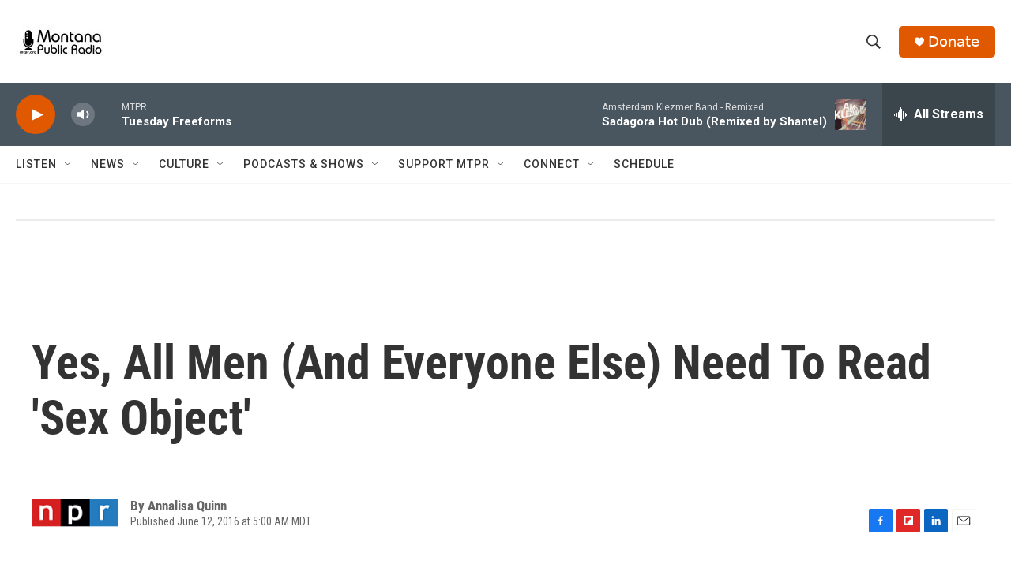

--- FILE ---
content_type: text/html; charset=utf-8
request_url: https://www.google.com/recaptcha/api2/aframe
body_size: 267
content:
<!DOCTYPE HTML><html><head><meta http-equiv="content-type" content="text/html; charset=UTF-8"></head><body><script nonce="6JCpS1FYZmaVrqTQd82Eig">/** Anti-fraud and anti-abuse applications only. See google.com/recaptcha */ try{var clients={'sodar':'https://pagead2.googlesyndication.com/pagead/sodar?'};window.addEventListener("message",function(a){try{if(a.source===window.parent){var b=JSON.parse(a.data);var c=clients[b['id']];if(c){var d=document.createElement('img');d.src=c+b['params']+'&rc='+(localStorage.getItem("rc::a")?sessionStorage.getItem("rc::b"):"");window.document.body.appendChild(d);sessionStorage.setItem("rc::e",parseInt(sessionStorage.getItem("rc::e")||0)+1);localStorage.setItem("rc::h",'1768934224006');}}}catch(b){}});window.parent.postMessage("_grecaptcha_ready", "*");}catch(b){}</script></body></html>